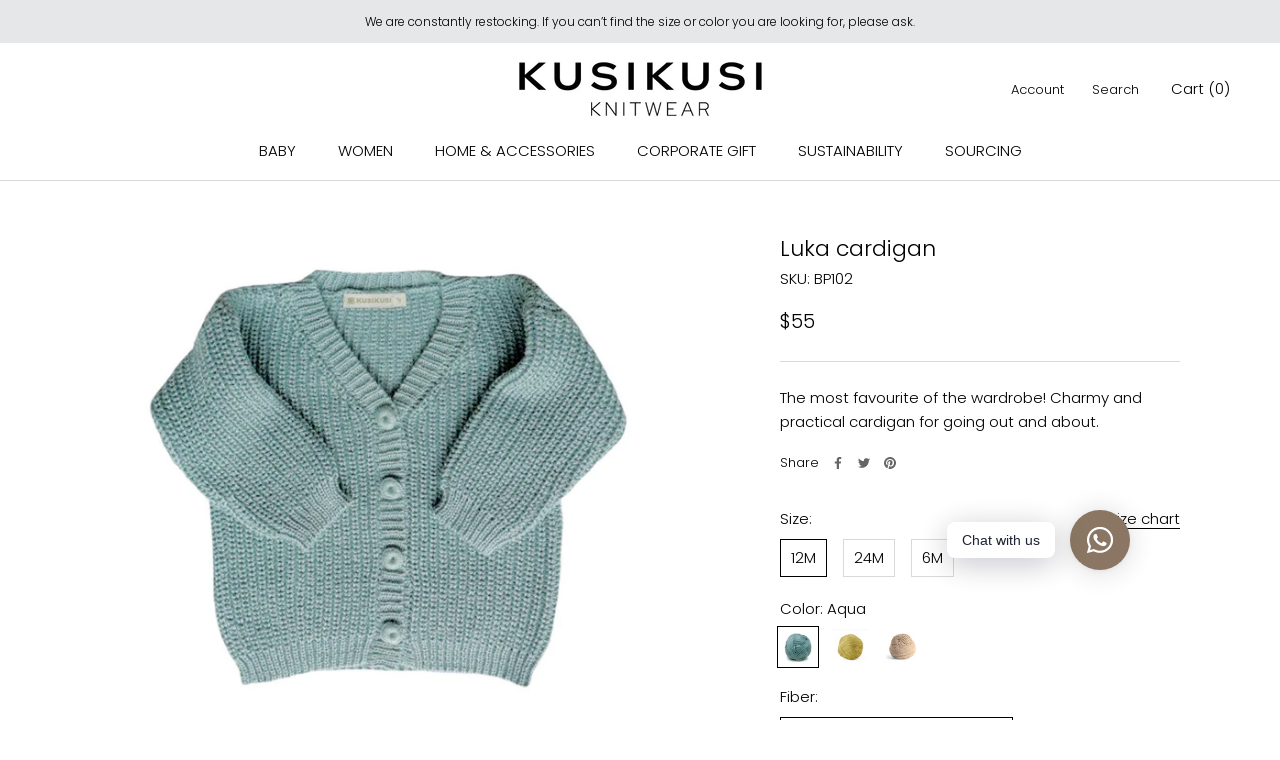

--- FILE ---
content_type: text/javascript
request_url: https://kusikusi.com.pe/cdn/shop/t/2/assets/booster.js?v=149618212195590643091592002924
body_size: 11658
content:
(function(w,e){typeof window[function(){var SX="s",_="port",I="ex";return I+_+SX}()]=="object"&&typeof window[function(){var R="e",B="odul",a="m";return a+B+R}()]!="undefined"?window.module[function(){var s="s",$="port",A="ex";return A+$+s}()]=e():function(){var D="ion",KV="nct",Z="fu";return Z+KV+D}()==typeof window[function(){var CG="ne",Qt="fi",V="de";return V+Qt+CG}()]&&window.define.amd?window[function(){var f="e",F="efin",i="d";return i+F+f}()](e):w.baMet=e()})(this,function(){(function(){var J9="rict",l$="t",Y="s",P="se ",u="u";return u+P+Y+l$+J9})();function w(){return en[function(){var fE="refix",$C="P",y1="url";return y1+$C+fE}()]+en.baEvsUrl}function e(w2){return Object.keys(w2).length===0}function i(){return(en.useBeacon||en.applyNow)&&e(en.headers)&&B&&function(){var b="ed",R="in",Qn="undef";return Qn+R+b}()!=typeof window.navigator.sendBeacon&&!en[function(){var Re="tials",Dr="thCreden",Z="wi";return Z+Dr+Re}()]}function q(){for(var w2;w2=p[function(){var Cr="ft",n="i",c="h",Ma="s";return Ma+c+n+Cr}()]();)w2();vs=!0}function N(w2){vs?w2():p[function(){var Bi="sh",p5="pu";return p5+Bi}()](w2)}function K(w2,e2){var i2=w2[function(){var L="s",$D="tche",J1="a",JS="m";return JS+J1+$D+L}()]||w2.matchesSelector||w2.mozMatchesSelector||w2.msMatchesSelector||w2.oMatchesSelector||w2[function(){var lL="tor",QI="c",Mk="ele",R="itMatchesS",iz="webk";return iz+R+Mk+QI+lL}()];return i2?i2[function(){var GA="ly",DP="app";return DP+GA}()](w2,[e2]):(C.log(function(){var V="ch",S="t",j5="e to ma",y="Unabl";return y+j5+S+V}()),!1)}function v(w2){var e2=[];for(window.j=0;window.j<w2[function(){var Ro="ems",ol="t",y="i";return y+ol+Ro}()][function(){var l="ngth",dd="le";return dd+l}()];window.j++){var i2=w2.items[window[function(){var c="j";return c}()]];e2[function(){var X_="h",FK="pus";return FK+X_}()]({id:i2[function(){var n="d",V="i";return V+n}()],properties:i2[function(){var nP="ies",fQ="t",CX="r",Js="prope";return Js+CX+fQ+nP}()],quantity:i2[function(){var oi="y",L="t",p7="i",zh="t",Z="quan";return Z+zh+p7+L+oi}()],variant_id:i2.variant_id,product_id:i2[function(){var vZ="d",bF="_i",xY="t",e3="produc";return e3+xY+bF+vZ}()],final_price:i2.final_price,image:i2.image,handle:i2.handle,title:i2[function(){var D9="le",T="t",$="i",zO="t";return zO+$+T+D9}()]})}return{token:w2.token,total_price:w2[function(){var rU="price",Vs="total_";return Vs+rU}()],items:e2,currency:w2.currency}}function W(w2){C.log(w2),w2[function(){var oH="l",DI="_ur";return DI+oH}()].indexOf("/cart/add")>=0?C.getCartData(function(w3){C[function(){var My="g",PM="o",z$="l";return z$+PM+My}()](w3),C[function(){var F="tributes",h$="setCartAt";return h$+F}()](!0,w3)}):C[function(){var k="s",jZ="tribute",y="setCartAt";return y+jZ+k}()](!0,w2[function(){var s7="se",Xl="spon",sh="e",Tr="r";return Tr+sh+Xl+s7}()])}function m(){try{var w2=XMLHttpRequest.prototype[function(){var wQ="pen",$="o";return $+wQ}()];XMLHttpRequest[function(){var $z="pe",LP="ty",L="roto",R="p";return R+L+LP+$z}()].open=function(){this.addEventListener("load",function(){this._url&&this[function(){var UL="rl",Tv="u",J_="_";return J_+Tv+UL}()][function(){var G="ch",WW="sear";return WW+G}()](/cart.*js/)>=0&&this[function(){var wC="d",Xl="etho",Fu="m",lp="_";return lp+Fu+Xl+wC}()]!="GET"&&(C[function(){var fz="g",c="o",Il="l";return Il+c+fz}()]("its a cart endpoint thats not a get request"),W(this))}),w2.apply(this,arguments)}}catch(e2){C[function(){var ml="g",k="o",F="l";return F+k+ml}()](e2),C[function(){var Z="g",Nf="o",gr="l";return gr+Nf+Z}()](function(){var y=" cart",H9="ajax",E="ching ",R="t",V="error ca";return V+R+E+H9+y}())}}function O(w2){document.readyState==="interactive"||function(){var g="te",uZ="e",gL="compl";return gL+uZ+g}()===document[function(){var V="ate",F9="eadySt",F="r";return F+F9+V}()]?w2():document[function(){var Ua="ner",z="ventListe",ag="addE";return ag+z+Ua}()]("DOMContentLoaded",w2)}function x(){return function(){var eL="xx",h="xxxyxxxxxxxxxxxxx",Fw="xxxxxx4",mI="xxxxxx";return mI+Fw+h+eL}()[function(){var _q="lace",g="rep";return g+_q}()](/[xy]/g,function(w2){var e2=16*Math.random()|0;return(w2=="x"?e2:3&e2|8)[function(){var X="ing",l="tr",$V="toS";return $V+l+X}()](16)})+Date.now().toString()}function D$(){en.cookies&&B&&C.setCookie(function(){var _="s",Kl="aEv",po="et_b",oI="aM",uI="b";return uI+oI+po+Kl+_}(),window[function(){var F="N",GI="O",nD="JS";return nD+GI+F}()][function(){var J="fy",S="ringi",U8="st";return U8+S+J}()](A),1)}function L4(){var w2=document[function(){var kF="elector",F="queryS";return F+kF}()](function(){var MV="token]",E4="me=csrf-",T="meta[na";return T+E4+MV}());return w2&&w2.content}function r(){var w2=document.querySelector(function(){var y="am]",n="srf-par",X="meta[name=c";return X+n+y}());return w2&&w2.content}function U(w2){var e2=L4();e2&&w2.setRequestHeader("X-CSRF-Token",e2)}function D(w2){var e2=w2;return e2[function(){var y="n",Lz="mo",k="com";return k+Lz+y}()]=window[function(){var Vg="pps",ek="rA",NO="Booste";return NO+ek+Vg}()].common,e2}function IR(e2){N(function(){C.sendRequest(w(),D(e2),function(){for(var w2=0;w2<A.length;w2++)if(A[w2][function(){var fZ="d",I="i";return I+fZ}()]==e2.id){A.splice(w2,1);break}D$()})})}function jv(e2){N(function(){var i2=D(e2),q2=r(),N2=L4();q2&&N2&&(i2[q2]=N2),window[function(){var b="r",PR="ato",A_="avig",E$="n";return E$+A_+PR+b}()].sendBeacon(w(),window.JSON.stringify(i2))})}function Q(){return window.location[function(){var z="ame",S="hn",UA="at",G="p";return G+UA+S+z}()]}function s(w2){return w2&&w2[function(){var OS="th",vQ="leng";return vQ+OS}()]>0?w2:null}function H(w2){for(var e2 in w2)w2.hasOwnProperty(e2)&&w2[e2]===null&&delete w2[e2];return w2}function EZ(w2){var e2=w2[function(){var G="rget",k="ta";return k+G}()];return H({tag:e2.tagName.toLowerCase(),id:s(e2.id),class:s(e2.className),page:Q()})}function cw(){j=C[function(){var I="d",J="VisitI",t3="get";return t3+J+I}()]();var w2=new Date,e2=new Date,i2=2;e2[function(){var D8="Hours",y4="setUTC";return y4+D8}()](23,59,59,59);var q2=(e2-w2)/1e3,N2=q2/60;return(N2>a||q2<i2)&&(N2=a),(!j||q2<i2)&&(j=x()),C[function(){var l="okie",z="setCo";return z+l}()](function(){var R="t",h="t_visi",ea="baMe";return ea+h+R}(),j,N2),j}function py(){if(vs=!1,j=cw(),uY=C[function(){var zc="torId",dj="getVisi";return dj+zc}()](),BG=C[function(){var Nf="kie",o="o",j0="getCo";return j0+o+Nf}()](function(){var w0="ply",ZJ="Met_ap",h="ba";return h+ZJ+w0}()),en[function(){var Hu="es",k="i",Pw="k",V="oo",_="c";return _+V+Pw+k+Hu}()]===!1||en[function(){var R="its",l="plyVis",F="ap";return F+l+R}()]===!1)C[function(){var Cn="g",lV="o",Pc="l";return Pc+lV+Cn}()]("Visit applying disabled"),q();else if(j&&uY&&!BG)C[function(){var Fx="g",uv="o",z="l";return z+uv+Fx}()]("Active visit"),q();else if(C[function(){var ae="e",PZ="ooki",X="tC",at="ge";return at+X+PZ+ae}()](function(){var I="isit",T="aMet_v",de="b";return de+T+I}())){C.log(function(){var is="ted",WS="it star",U3="is",ha="V";return ha+U3+WS+is}()),uY||(uY=x(),window[function(){var sF="age",PB="or",g="t",b="S",lF="local";return lF+b+g+PB+sF}()].setItem(function(){var S="isitor",t="baMet_v";return t+S}(),uY));var w2=new Date,e2=w2[function(){var L="g",qW="trin",qj="toISOS";return qj+qW+L}()]()[function(){var Fi="e",WY="c",pb="i",pH="l",y="s";return y+pH+pb+WY+Fi}()](0,10),i2={shop_id:window[function(){var j8="pps",ji="osterA",CT="Bo";return CT+ji+j8}()].common[function(){var bL="p",ay="ho",Wa="s";return Wa+ay+bL}()].id,name:"create_visit",params:{landing_page:window[function(){var Ct="on",Z="ti",$D="oca",ot="l";return ot+$D+Z+Ct}()].href,screen_width:window[function(){var Ne="en",oV="scre";return oV+Ne}()].width,screen_height:window[function(){var rp="en",W9="scre";return W9+rp}()][function(){var _f="ht",aOp="eig",ng="h";return ng+aOp+_f}()]},timestamp:window[function(){var W7="t",$d="n",U4="rseI",Ik="pa";return Ik+U4+$d+W7}()](w2.getTime()),date:e2,hour:w2.getUTCHours(),id:x(),visit_token:j,visitor_token:uY,app:function(){var P_="a",ys="b";return ys+P_}()};for(var N2 in document[function(){var Ov="r",OW="rre",KS="refe";return KS+OW+Ov}()][function(){var jA="gth",v9="n",c="le";return c+v9+jA}()]>0&&(i2[function(){var jI="rrer",hW="refe";return hW+jI}()]=document.referrer),en[function(){var yP="s",Hg="tParam",d="visi";return d+Hg+yP}()])en[function(){var AM="arams",o2="visitP";return o2+AM}()].hasOwnProperty(N2)&&(i2[N2]=en[function(){var rz="ms",qA="ra",ee="tPa",Lv="si",E="i",cA="v";return cA+E+Lv+ee+qA+rz}()][N2]);C[function(){var fT="g",x4="o",q4="l";return q4+x4+fT}()](i2),C[function(){var Cw="kie",LF="o",Vf="Co",Xe="destroy";return Xe+Vf+LF+Cw}()](function(){var wV="ly",$7="pp",pt="_a",Lj="t",Fv="aMe",B1="b";return B1+Fv+Lj+pt+$7+wV}()),q()}else C[function(){var lG="g",d="o",G="l";return G+d+lG}()]("baCookies disabled"),q()}var f={set:function(w2,e2,i2,q2){var N2="",K2="";if(i2){var v2=new Date;v2[function(){var $="me",h="i",ak="setT";return ak+h+$}()](v2.getTime()+60*i2*1e3),N2=function(){var _="=",JG="xpires",ZQ="; e";return ZQ+JG+_}()+v2[function(){var h_="tring",R="toGMTS";return R+h_}()]()}q2&&(K2=function(){var t="ain=",dM="; dom";return dM+t}()+q2),document.cookie=w2+"="+window.escape(e2)+N2+K2+"; path=/"},get:function(w2){var e2,i2,q2=w2+"=",N2=document[function(){var BE="ie",bs="cook";return bs+BE}()][function(){var mF="t",L3="pli",g="s";return g+L3+mF}()](function(){var FV=";";return FV}());for(e2=0;e2<N2.length;e2++){for(i2=N2[e2];i2.charAt(0)===" ";)i2=i2[function(){var jb="ng",O8="stri",T="sub";return T+O8+jb}()](1,i2.length);if(i2.indexOf(q2)===0)return unescape(i2.substring(q2[function(){var z="th",Z="leng";return Z+z}()],i2[function(){var o="th",Hi="ng",G$="e",$W="l";return $W+G$+Hi+o}()]))}return null}},en={urlPrefix:"",visitsUrl:function(){var h="tats",o="t-2.amazonaws.com/prod/api/apps",ov="https://u0altfd679.execute-api.us-wes";return ov+o+h}(),baEvsUrl:"https://u0altfd679.execute-api.us-west-2.amazonaws.com/prod/api/appstats",page:null,useBeacon:!0,startOnReady:!0,applyVisits:!0,cookies:!0,cookieDomain:null,headers:{},visitParams:{},withCredentials:!1},C=window[function(){var Ez="t",qc="Me",Y2="ba";return Y2+qc+Ez}()]||{};C[function(){var T="re",I8b="gu",VC="confi";return VC+I8b+T}()]=function(w2){for(var e2 in w2)w2[function(){var Or="y",wm="nPropert",L="Ow",d="has";return d+L+wm+Or}()](e2)&&(en[e2]=w2[e2])},C[function(){var j3="gure",Jt="nfi",kB="co";return kB+Jt+j3}()](C);var j,uY,BG,M=window.jQuery||window[function(){var ZF="to",k="ep",fj="Z";return fj+k+ZF}()]||window[function(){var Sy="$";return Sy}()],a=30,IL=40*(3*(1*(1*(1*(6*(1*293+218)+85)+361)+3059)+536)+4646)+12520,vs=!1,p=[],B=function(){var n="d",_="ine",PG="undef";return PG+_+n}()!=typeof window[function(){var J5="ON",Ee="S",uQ="J";return uQ+Ee+J5}()]&&typeof window[function(){var BJ="N",k1="O",J="JS";return J+k1+BJ}()][function(){var b="ify",fl="g",l="strin";return l+fl+b}()]!="undefined",A=[];C[function(){var R="okie",vO="setCo";return vO+R}()]=function(w2,e2,i2){f.set(w2,e2,i2,en[function(){var $="Domain",MG="ie",Pr="cook";return Pr+MG+$}()]||en.domain)},C.getCookie=function(w2){return f[function(){var Rh="t",Py="e",AV="g";return AV+Py+Rh}()](w2)},C.destroyCookie=function(w2){f[function(){var AH="t",GF="e",Od="s";return Od+GF+AH}()](w2,"",-1)},C[function(){var mQ="g",te="o",El="l";return El+te+mQ}()]=function(w2){C[function(){var OF="ie",Z="Cook",I="get";return I+Z+OF}()](function(){var pI="bug",fV="de",jH="baMet_";return jH+fV+pI}())&&window[function(){var EW="le",y2="o",$="cons";return $+y2+EW}()].log(w2)},C.onBaEv=function(w2,e2,i2){document[function(){var X_="tener",$7="dEventLis",OW="ad";return OW+$7+X_}()](w2,function(w3){K(w3[function(){var g="get",nY="r",ix="ta";return ix+nY+g}()],e2)&&i2(w3)})},C.sendRequest=function(w2,e2,i2){try{if(B)if(M&&function(){var V="on",R$="ncti",F="fu";return F+R$+V}()==typeof M.ajax)M[function(){var kQ="ax",Mg="aj";return Mg+kQ}()]({type:"POST",url:w2,data:window.JSON.stringify(e2),contentType:function(){var Hm="; charset=utf-8",t4="application/json";return t4+Hm}(),beforeSend:U,complete:function(w3){w3.status==200&&i2(w3)},headers:en[function(){var t9="ers",rL="ead",Qq="h";return Qq+rL+t9}()],xhrFields:{withCredentials:en[function(){var Na="als",ME="enti",IZ="hCred",zc="wit";return zc+IZ+ME+Na}()]}});else{var q2=new XMLHttpRequest;for(var N2 in q2.open(function(){var Hq="ST",sS="PO";return sS+Hq}(),w2,!0),q2[function(){var JB="tials",oz="Creden",z="with";return z+oz+JB}()]=en[function(){var X="tials",y="thCreden",Bu="wi";return Bu+y+X}()],q2.setRequestHeader(function(){var _$="pe",c="t-Ty",zMR="Conten";return zMR+c+_$}(),function(){var I="on/json",MM="applicati";return MM+I}()),en.headers)en[function(){var pX="s",$T="der",Y9="a",d7="he";return d7+Y9+$T+pX}()].hasOwnProperty(N2)&&q2[function(){var ZD="tHeader",sn="setReques";return sn+ZD}()](N2,en[function(){var YU="rs",Y1="e",La="head";return La+Y1+YU}()][N2]);q2.onload=function(){q2.status===200&&i2()},U(q2),q2.send(window.JSON[function(){var gE="y",UV="f",zr="gi",dm="strin";return dm+zr+UV+gE}()](e2))}}catch(K2){}},C[function(){var S0="a",Lk="Dat",F="Cart",fH="get";return fH+F+Lk+S0}()]=function(w2){try{if(B)if(M&&function(){var zO="n",up="nctio",CP="fu";return CP+up+zO}()==typeof M.ajax)M.ajax({type:function(){var Cs="T",ei="E",vi="G";return vi+ei+Cs}(),url:function(){var s7="uest=1",DG="js?ba_req",D3V=".",fp="cart",G6="/";return G6+fp+D3V+DG+s7}(),data:{},dataType:function(){var AZ="n",V="jso";return V+AZ}(),complete:function(e3){e3.status==200&&(e3.responseText?w2(e3.responseText):w2(e3))}});else{var e2=new XMLHttpRequest;e2.onreadystatechange=function(){e2.readyState===4&&e2.status===200&&w2(e2.responseText)},e2[function(){var Do="en",gh="op";return gh+Do}()]("GET",function(){var hT="est=1",Yz="equ",y="art.js?ba_r",wG="/c";return wG+y+Yz+hT}(),!1),e2[function(){var _B="d",f6="n",I="e",uc="s";return uc+I+f6+_B}()](null)}}catch(i2){}},C.syncCsId=function(){var w2=C[function(){var x2="kie",bL="oo",PU="tC",zc="ge";return zc+PU+bL+x2}()]("baMet_cs_id");return w2||(w2=x()),C[function(){var VR="e",Zh="ki",om="oo",j6="tC",bv="se";return bv+j6+om+Zh+VR}()](function(){var G="id",Gl="et_cs_",Bs="baM";return Bs+Gl+G}(),w2,3*5338+4146),w2},C[function(){var z="d",ZS="itI",L="s",$G="i",SA="getV";return SA+$G+L+ZS+z}()]=C.getVisitToken=function(){return C[function(){var m6="ie",d="tCook",WN="ge";return WN+d+m6}()](function(){var ys="sit",WP="i",uk="aMet_v",c="b";return c+uk+WP+ys}())},C[function(){var Gf="sitorId",MSm="getVi";return MSm+Gf}()]=C.getVisitorToken=function(){return window.localStorage.getItem("baMet_visitor")},C[function(){var $j="n",HL="Admi",X="is";return X+HL+$j}()]=function(){return C.getCookie("ba_admin")},C[function(){var vh="set",v$="re";return v$+vh}()]=function(){return C.destroyCookie("baMet_visit"),window[function(){var EJ="e",M_="ag",K6="or",Sm="localSt";return Sm+K6+M_+EJ}()].removeItem(function(){var Tx="sitor",bR="i",q1="baMet_v";return q1+bR+Tx}()),C.destroyCookie("baMet_baEvs"),C[function(){var E="okie",VM="stroyCo",LI="de";return LI+VM+E}()]("baMet_apply"),!0},C.debug=function(w2){return w2===!1?C[function(){var G7="kie",kG="troyCoo",Xp="des";return Xp+kG+G7}()](function(){var I="g",jj="t_debu",QG="baMe";return QG+jj+I}()):C.setCookie("baMet_debug","t",2*260830+3940),!0},C[function(){var un="rInfo",HM="owse",hY="getBr";return hY+HM+un}()]=function(){return{options:[],header:[navigator.platform,navigator.userAgent,navigator.appVersion,navigator[function(){var U0="or",c="nd",dV="e",s8="v";return s8+dV+c+U0}()],window[function(){var I="ra",G="ope";return G+I}()]],dataos:[{name:"Windows Phone",value:function(){var y="Phone",Mi="indows ",K0="W";return K0+Mi+y}(),version:function(){var Mw="S",bt="O";return bt+Mw}()},{name:"Windows",value:function(){var zm="n",be="i",d="W";return d+be+zm}(),version:"NT"},{name:"iPhone",value:function(){var V="ne",hu="iPho";return hu+V}(),version:function(){var H8="S",aJ="O";return aJ+H8}()},{name:"iPad",value:"iPad",version:function(){var $="S",P6="O";return P6+$}()},{name:function(){var rJ="oid",bC="Andr";return bC+rJ}(),value:"Android",version:function(){var $R="d",S="i",Yk="o",tF="Andr";return tF+Yk+S+$R}()},{name:"Mac OS",value:function(){var iq="c",xF="a",qU="M";return qU+xF+iq}(),version:"OS X"},{name:function(){var Wb="x",J6="inu",lo="L";return lo+J6+Wb}(),value:"Linux",version:"rv"},{name:function(){var Mh="lm",kV="Pa";return kV+Mh}(),value:"Palm",version:function(){var IB="S",IY="O",Ix="Palm";return Ix+IY+IB}()}],databrowser:[{name:"Chrome",value:"Chrome",version:"Chrome"},{name:"Firefox",value:"Firefox",version:function(){var Z="x",UW="fo",cS="Fire";return cS+UW+Z}()},{name:function(){var aU="i",fL="far",di="a",bS="S";return bS+di+fL+aU}(),value:"Safari",version:function(){var la="on",Hx="i",zu="Vers";return zu+Hx+la}()},{name:function(){var RS="rer",$t="plo",H$=" Ex",Zj="Internet";return Zj+H$+$t+RS}(),value:"MSIE",version:function(){var Jo="SIE",vQ="M";return vQ+Jo}()},{name:"Opera",value:function(){var oP="ra",$v="e",Rk="Op";return Rk+$v+oP}(),version:"Opera"},{name:"BlackBerry",value:"CLDC",version:function(){var v4="DC",_J="L",WS="C";return WS+_J+v4}()},{name:function(){var Lj="lla",gz="Mozi";return gz+Lj}(),value:"Mozilla",version:"Mozilla"}],init:function(){var w2=this[function(){var FL="r",m6="de",t="hea";return t+m6+FL}()].join(" ");return{os:this.matchItem(w2,this.dataos),browser:this[function(){var Cb="m",yh="chIte",sh="at",kp="m";return kp+sh+yh+Cb}()](w2,this.databrowser),tz_offset:new Date().getTimezoneOffset()/60}},matchItem:function(w2,e2){var i2,q2,N2,K2=0,v2=0;for(K2=0;K2<e2.length;K2+=1)if(new window[function(){var R1="p",TH="x",E="RegE";return E+TH+R1}()](e2[K2].value,"i")[function(){var id="est",uw="t";return uw+id}()](w2)){if(i2=new window.RegExp(e2[K2][function(){var e_="ion",gx="s",Mn="er",kE="v";return kE+Mn+gx+e_}()]+"[- /:;]([\\d._]+)",function(){var DG="i";return DG}()),N2="",(q2=w2[function(){var g="tch",_5="a",EP="m";return EP+_5+g}()](i2))&&q2[1]&&(q2=q2[1]),q2)for(q2=q2[function(){var va="t",I6="i",eY="pl",Ap="s";return Ap+eY+I6+va}()](/[._]+/),v2=0;v2<q2.length;v2+=1)N2+=v2===0?q2[v2]+function(){var mJ=".";return mJ}():q2[v2];else N2=function(){var Vs="0";return Vs}();return e2[K2][function(){var $m="ame",l6="n";return l6+$m}()]}return{name:function(){var cb="n",pxV="w",m0="kno",nY="un";return nY+m0+pxV+cb}(),version:0}}}[function(){var lt="it",qN="n",dk="i";return dk+qN+lt}()]()},C[function(){var Da="y",xc="ppl",LP="a";return LP+xc+Da}()]=function(w2,e2,q2){try{var K2=new Date,v2=K2[function(){var xj="tring",Eu="toISOS";return Eu+xj}()]()[function(){var i2="ce",Z="sli";return Z+i2}()](0,10),W2={shop_id:window[function(){var hM="Apps",gQ="r",qM="Booste";return qM+gQ+hM}()][function(){var l_="n",CJ="o",E="mm",t="co";return t+E+CJ+l_}()][function(){var PW="p",UM="o",fv="h",qp="s";return qp+fv+UM+PW}()].id,name:w2,params:e2||{},timestamp:window.parseInt(K2[function(){var d="ime",T_="getT";return T_+d}()]()),date:v2,hour:K2.getUTCHours(),id:x(),app:q2};N(function(){en.cookies&&!C[function(){var D64="itId",wN="getVis";return wN+D64}()]()&&py(),N(function(){C[function(){var Vz="g",px="o",g$="l";return g$+px+Vz}()](W2),W2.visit_token=C[function(){var S3="itId",vW="etVis",q4="g";return q4+vW+S3}()](),W2[function(){var MS="n",g="_toke",G="visitor";return G+g+MS}()]=C.getVisitorId(),i()?jv(W2):(A[function(){var cq="h",XV="pus";return XV+cq}()](W2),D$(),setTimeout(function(){IR(W2)},1e3))})})}catch(m2){C.log(m2),C[function(){var WL="g",fo="o",y="l";return y+fo+WL}()]("error applying")}return!0},C.applyView=function(w2){var e2=C[function(){var Em="h",QJ="s",bR="a",rW="_h",E="ge",YR="a",iw="p";return iw+YR+E+rW+bR+QJ+Em}()];if(w2)for(var i2 in w2)w2.hasOwnProperty(i2)&&(e2[i2]=w2[i2]);C.apply(function(){var Le="ew",ua="vi";return ua+Le}(),e2,"ba")},C.applyAppClicks=function(){C[function(){var kw="Ev",cG="onBa";return cG+kw}()](function(){var x0="k",Rg="lic",OT="c";return OT+Rg+x0}(),function(){var d="r",PQ="handle",V="-met-",WM=".ba";return WM+V+PQ+d}(),function(w2){try{var e2=w2[function(){var U$="t",vw="rge",Qv="ta";return Qv+vw+U$}()],i2=e2[function(){var nd="e",y5="ut",xL="tAttrib",h7="e",p_="g";return p_+h7+xL+y5+nd}()](function(){var cmS="me",y="a",ZM="met-n",vb="ba-",Nh="data-";return Nh+vb+ZM+y+cmS}());if(i2){var q2=EZ(w2),N2=e2[function(){var cS="e",TM="but",LF="ri",TU="getAtt";return TU+LF+TM+cS}()]("data-ba-met-app");if(q2[function(){var PP="t",XQ="x",Or="e",iY="t";return iY+Or+XQ+PP}()]=function(){var C_="t",V0="u",Z="np",g="i";return g+Z+V0+C_}()==q2[function(){var RI="g",NU="a",E="t";return E+NU+RI}()]?e2[function(){var D0="e",RBN="alu",wd="v";return wd+RBN+D0}()]:(e2[function(){var QA="nt",Ws="tConte",iX="tex";return iX+Ws+QA}()]||e2[function(){var lj="t",FA="rTex",C$="ne",or="in";return or+C$+FA+lj}()]||e2.innerHTML).replace(/[\s\r\n]+/g,function(){var Hy=" ";return Hy}())[function(){var E3="m",Zzi="tri";return Zzi+E3}()](),q2.href=e2.href,K2=e2[function(){var Lq="e",Ki="t",vX="ibu",V1="getAttr";return V1+vX+Ki+Lq}()]("data-ba-met-extras")){var K2=window.cleanNumbers(window[function(){var LJ="N",$m="JSO";return $m+LJ}()][function(){var IS="e",Uf="ars",r1="p";return r1+Uf+IS}()](K2));for(var v2 in K2)K2[function(){var Tj="ty",aO="Proper",f6="sOwn",VT="ha";return VT+f6+aO+Tj}()](v2)&&(q2[v2]=K2[v2])}C[function(){var wc="y",E5C="ppl",JP="a";return JP+E5C+wc}()](i2,q2,N2)}}catch(W2){C.log("applyAppClicks exception"),C[function(){var Z="g",bQ="o",cCV="l";return cCV+bQ+Z}()](W2)}})},C[function(){var zk="lyAtc",Z="p",Py="ap";return Py+Z+zk}()]=function(){C[function(){var wF="Ev",AF="a",xv="onB";return xv+AF+wF}()]("click",".product-form__cart-submit, #AddToCart-product-template, .product-atc-btn, .product-menu-button.product-menu-button-atc, .button-cart, .product-add, .add-to-cart input, .btn-addtocart, [name=add]",function(w2){Date[function(){var $="w",lD="o",Or="n";return Or+lD+$}()]();var e2=w2.target,i2=EZ(w2);i2.text=function(){var Zq="ut",u4="inp";return u4+Zq}()==i2[function(){var n_="g",g="a",sP="t";return sP+g+n_}()]?e2[function(){var E="lue",Ih="a",OO="v";return OO+Ih+E}()]:(e2.textContent||e2.innerText||e2[function(){var eX="HTML",TG="ner",ZW="in";return ZW+TG+eX}()]).replace(/[\s\r\n]+/g,function(){var Tc=" ";return Tc}())[function(){var Zg="m",TB="tri";return TB+Zg}()](),i2.href=e2.href,C[function(){var y5="y",IU="ppl",Pc="a";return Pc+IU+y5}()]("atc",i2,"ba")})},C[function(){var sv="a",Ou="CartDat",G="aveBa",bz="s";return bz+G+Ou+sv}()]=function(w2){if(B){var e2=C[function(){var L9="tData",W0="aCar",hH="etB",$2="g";return $2+hH+W0+L9}()]();e2[function(){var E="sh",g="pu";return g+E}()](w2),window[function(){var L2="orage",NE="localSt";return NE+L2}()].setItem(function(){var wH="a",TK="tDat",c="r",KC="a",d="c",Us="baMet_";return Us+d+KC+c+TK+wH}(),window[function(){var dn="ON",R7="S",dK="J";return dK+R7+dn}()][function(){var zd="gify",XJ="strin";return XJ+zd}()](e2))}},C[function(){var p6="ta",Hp="aCartDa",V="getB";return V+Hp+p6}()]=function(){try{if(window[function(){var g="orage",GW="alSt",Fp="loc";return Fp+GW+g}()].getItem("baMet_cartData")){var w2=window[function(){var lbd="Int",kU="e",zJ="ars",dt="p";return dt+zJ+kU+lbd}()](new Date()[function(){var QM="e",kL="tTim",t="ge";return t+kL+QM}()]())-2592e5,e2=window[function(){var d="N",_n="SO",c="J";return c+_n+d}()].parse(window[function(){var ke="ge",B6="ora",y="calSt",X7="lo";return X7+y+B6+ke}()][function(){var I_="m",tZ="te",u1="getI";return u1+tZ+I_}()](function(){var r9="ta",$h="tDa",G3="et_car",kK="baM";return kK+G3+$h+r9}())).filter(function(e3){return window[function(){var wO="t",tq="n",WSD="eI",aX="ars",iA="p";return iA+aX+WSD+tq+wO}()](e3[function(){var Ln="s",PO="t";return PO+Ln}()])>w2})[function(){var mt="e",qF="s",WR="r",Zw="reve";return Zw+WR+qF+mt}()]();return window[function(){var lY="orage",hT="localSt";return hT+lY}()][function(){var K2="m",lN="e",Ax="It",Rk="set";return Rk+Ax+lN+K2}()](function(){var gt="tData",lu="r",Ht="a",aJ="_c",a$="baMet";return a$+aJ+Ht+lu+gt}(),window.JSON.stringify(e2)),e2}return[]}catch(i2){C[function(){var Ek="g",UA="o",D_="l";return D_+UA+Ek}()](i2),C.log(function(){var XD="g ba",f1="gettin",t="error ";return t+f1+XD}())}},C[function(){var om="eBaCart",M_="pdat",I="u";return I+M_+om}()]=function(w2){var e2=C[function(){var c0="okie",E1="getCo";return E1+c0}()]("cart"),i2=C.getCookie("ba_cart_token");window.BoosterApps[function(){var S="mon",iq="m",V2="o",PF="c";return PF+V2+iq+S}()][function(){var bM="ion",jB="s",Bx="conver",qu="has_ba_";return qu+Bx+jB+bM}()]&&(e2!=i2||w2)&&window[function(){var tQ="ode",c="ew_m",qN="ba_previ";return qN+c+tQ}()]!=1&&(C[function(){var kN="e",xb="i",t="ok",D5="setCo";return D5+t+xb+kN}()](function(){var ij="_token",DP="ba_cart";return DP+ij}(),e2,1*2621+259),C[function(){var Ht="ly",E="pp",PJ="a";return PJ+E+Ht}()](function(){var af="art",gn="_c",Ro="ate",ww="pd",wA="u";return wA+ww+Ro+gn+af}(),{},"global"),C[function(){var XJ="g",HX="o",Pp="l";return Pp+HX+XJ}()]("cart token changed -posting to the API from here"))},C.updateBaCartDb=function(w2){if(window[function(){var mg="pps",d="rA",KI="Booste";return KI+d+mg}()][function(){var GX="rt",Bc="te_ca",MU="can_upda";return MU+Bc+GX}()]==1){var e2=C.getCookie(function(){var fC="t",rR="car";return rR+fC}()),i2=C.getCookie("ba_cart_token"),q2=window[function(){var Kx="orage",oz="lSt",qM="loca";return qM+oz+Kx}()].getItem("baMet_latest_cart"),N2=window.localStorage.getItem(function(){var nt="cart",N8="d_",kQ="_synce",g="baMsg";return g+kQ+N8+nt}()),K2=w2;if(K2==0&&(q2==N2&&e2==i2||(K2=!0)),K2&&window[function(){var wZ="e",EL="_mod",Uk="review",$="ba_p";return $+Uk+EL+wZ}()]!=1){if(!e2)return void(i2&&(C[function(){var l8="g",Mu="o",PQ="l";return PQ+Mu+l8}()]("cart token has been removed - remove cart uid"),C[function(){var c="kie",Pi="Coo",y="destroy";return y+Pi+c}()](function(){var S="id",ac="s_",Bu="c",t="baMet_";return t+Bu+ac+S}()),C.destroyCookie("ba_cart_token")));C.setCookie(function(){var XU="_token",kY="ba_cart";return kY+XU}(),e2,1*(1*(1*6959+2682)+1049)+9470);var v2=C[function(){var hc="sId",wy="syncC";return wy+hc}()]();C[function(){var tu="g",sb="o",iW="l";return iW+sb+tu}()]("set and update cart id here");var W2=window.JSON.parse(q2);if(W2.token!=e2)var m2=W2[function(){var wt="en",UD="k",AG="to";return AG+UD+wt}()];else m2="";var O2={action_type:"track_cart",cart_json:W2,visit_token:C[function(){var bl="Id",YI="t",BK="i",FK="getVis";return FK+BK+YI+bl}()](),visitor_token:C[function(){var iB="torToken",pw="getVisi";return pw+iB}()](),cart_uid:v2,old_uid:m2};C[function(){var ve="st",BO="que",q2t="sendRe";return q2t+BO+ve}()](window.BoosterApps.cs_app_url,O2,function(){C[function(){var Nr="g",KN="o",Me="l";return Me+KN+Nr}()]("posted to app url"),window[function(){var Ny="orage",EH="St",Kl="local";return Kl+EH+Ny}()].setItem("baMsg_synced_cart",q2)}),C[function(){var Mh="g",Xu="o",Qx="l";return Qx+Xu+Mh}()]("cart token changed -posting to the API from here")}}},C.setCartAttributes=function(w2,e2){try{C.log(function(){var Ux="ibutes",Cr=" attr",es="setting cart";return es+Cr+Ux}());var i2=window.localStorage[function(){var m$="tem",TE="etI",g="g";return g+TE+m$}()](function(){var nk="n_data",ei="sio",d="ba_conver";return d+ei+nk}());if(w2){C[function(){var ed="g",Zm="o",h5="l";return h5+Zm+ed}()](function(){var FJ="rt update",M3="butes identified ajax ca",zo="i",E="art attr",Qo=" c",sk="set";return sk+Qo+E+zo+M3+FJ}()),C[function(){var xx="g",hZ="o",$="l";return $+hZ+xx}()](e2);var q2=v(window.JSON.parse(e2))}else q2=v(window[function(){var cg="ps",zg="sterAp",E="Boo";return E+zg+cg}()].common[function(){var VI="t",su="r",TQ="a",vw="c";return vw+TQ+su+VI}()]);window.localStorage[function(){var Uy="em",Ss="t",CJ="tI",qb="e",$h="s";return $h+qb+CJ+Ss+Uy}()]("baMet_latest_cart",window.JSON[function(){var dE="ify",er="ng",EX="ri",t="st";return t+EX+er+dE}()](q2));var N2=q2[function(){var Dg="ms",KX="te",c="i";return c+KX+Dg}()];if(window[function(){var MP="rApps",$="Booste";return $+MP}()].cs_app_url)return C[function(){var xk="g",Bd="o",Fq="l";return Fq+Bd+xk}()](function(){var wK=" save to db",_F="pdate",M8="cart u";return M8+_F+wK}()),void C.updateBaCartDb(w2);var K2=C[function(){var MO="tData",Pq="r",r_="getBaCa";return r_+Pq+MO}()](),W2={visit_token:C[function(){var OH="d",Jn="itI",vl="Vis",nm="get";return nm+vl+Jn+OH}()](),visitor_token:C[function(){var NU="en",Av="sitorTok",FF="etVi",wr="g";return wr+FF+Av+NU}()](),items:[],cart_token:C[function(){var Y0="ookie",a2="getC";return a2+Y0}()]("cart")};for(window[function(){var qa="j";return qa}()]=0;window[function(){var VB="j";return VB}()]<N2.length;window[function(){var SN="j";return SN}()]++){var m2=N2[window.j];if(m2){var O2=K2.find(function(w3){return w3.id==m2.id});O2&&(m2.ba_conversion_data=O2,W2[function(){var Vx="s",rg="em",tb="t",ky="i";return ky+tb+rg+Vx}()][function(){var qU="h",_l="us",se="p";return se+_l+qU}()](O2),window[function(){var DI="rApps",lC="Booste";return lC+DI}()].common[function(){var ge="sion",NI="_conver",X0="has_ba";return X0+NI+ge}()]=!0)}}var x2=window[function(){var AV="N",z0="O",Kf="JS";return Kf+z0+AV}()].stringify(W2);window[function(){var g4="rApps",y="ooste",Vp="B";return Vp+y+g4}()][function(){var Jb="n",tE="ommo",oq="c";return oq+tE+Jb}()].ba_conversion_data=W2,i2!=x2||window.BoosterApps[function(){var Aa="on",$C="comm";return $C+Aa}()][function(){var qW="sion_data",PE="ba_conver";return PE+qW}()]&&window[function(){var eN="pps",ys="osterA",Js="Bo";return Js+ys+eN}()].common.template=="cart"?(C[function(){var nB="g",Ug="o",FQ="l";return FQ+Ug+nB}()]("saving ba_conversion_data"),window.localStorage[function(){var YK="tem",oO="etI",pP="s";return pP+oO+YK}()](function(){var Od="_data",kH="ion",aQ="ba_convers";return aQ+kH+Od}(),x2),C.updateBaCart(!0)):C.updateBaCart(!1)}catch(D$2){C[function(){var AN="g",$="o",pj="l";return pj+$+AN}()](function(){var g="xception",iA="e",rL="artAttributes ",Sj="setC";return Sj+rL+iA+g}()),C[function(){var wG="g",XI="o",sK="l";return sK+XI+wG}()](D$2)}},C[function(){var gz="All",lZ="ly",PY="app";return PY+lZ+gz}()]=function(){document[function(){var QK="r",Pq="e",ET="eferr",t="r";return t+ET+Pq+QK}()].indexOf("/admin/shops/")>0&&C[function(){var dD="e",ua="i",_y="ok",Dz="setCo";return Dz+_y+ua+dD}()](function(){var gu7="n",uG="_admi",zR="ba";return zR+uG+gu7}(),1,IL),C[function(){var E="utes",X44="artAttrib",Vj="setC";return Vj+X44+E}()](!1,{}),C.applyAppClicks()};try{A=window[function(){var g="N",d="SO",t="J";return t+d+g}()].parse(C.getCookie(function(){var wg="s",zU="Ev",nE="a",VE="t_b",fD="e",Sq="baM";return Sq+fD+VE+nE+zU+wg}())||function(){var S="]",Rh="[";return Rh+S}())}catch(jJ){}for(var Zi=0;Zi<A.length;Zi++)IR(A[Zi]);return m(),C[function(){var S="t",EO="r",FS="a",aU="st";return aU+FS+EO+S}()]=function(){py(),C[function(){var Wt="rt",nS="sta";return nS+Wt}()]=function(){}},O(function(){en.startOnReady&&C.start()}),C.page_hash={url:window[function(){var Qu="ion",uz="t",dG="loca";return dG+uz+Qu}()][function(){var qu="f",Xb="e",MF="hr";return MF+Xb+qu}()],page:Q(),template:window[function(){var xT="ps",dd="sterAp",$U="Boo";return $U+dd+xT}()].common[function(){var g="te",q$="empla",nE="t";return nE+q$+g}()]},C}),window.baMet[function(){var v="l",h="Al",L="apply";return L+h+v}()]();
//# sourceMappingURL=/cdn/shop/t/2/assets/booster.js.map?v=149618212195590643091592002924


--- FILE ---
content_type: text/javascript
request_url: https://kusikusi.com.pe/cdn/shop/t/2/assets/custom.js?v=183944157590872491501587685039
body_size: -768
content:
//# sourceMappingURL=/cdn/shop/t/2/assets/custom.js.map?v=183944157590872491501587685039
